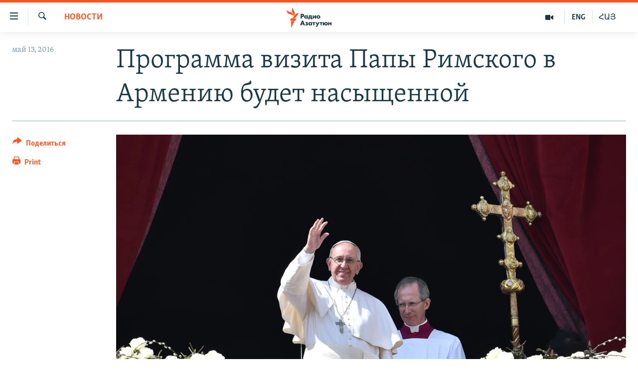

--- FILE ---
content_type: text/html; charset=utf-8
request_url: https://rus.azatutyun.am/a/27732849.html
body_size: 11849
content:

<!DOCTYPE html>
<html lang="ru" dir="ltr" class="no-js">
<head>
        <link rel="stylesheet" href="/Content/responsive/RFE/ru-AM/RFE-ru-AM.css?&amp;av=0.0.0.0&amp;cb=370">
<script src="//tags.azatutyun.am/rferl-pangea/prod/utag.sync.js"></script><script type='text/javascript' src='https://www.youtube.com/iframe_api' async></script>            <link rel="manifest" href="/manifest.json">
    <script type="text/javascript">
        //a general 'js' detection, must be on top level in <head>, due to CSS performance
        document.documentElement.className = "js";
        var cacheBuster = "370";
        var appBaseUrl = "/";
        var imgEnhancerBreakpoints = [0, 144, 256, 408, 650, 1023, 1597];
        var isLoggingEnabled = false;
        var isPreviewPage = false;
        var isLivePreviewPage = false;

        if (!isPreviewPage) {
            window.RFE = window.RFE || {};
            window.RFE.cacheEnabledByParam = window.location.href.indexOf('nocache=1') === -1;

            const url = new URL(window.location.href);
            const params = new URLSearchParams(url.search);

            // Remove the 'nocache' parameter
            params.delete('nocache');

            // Update the URL without the 'nocache' parameter
            url.search = params.toString();
            window.history.replaceState(null, '', url.toString());
        } else {
            window.addEventListener('load', function() {
                const links = window.document.links;
                for (let i = 0; i < links.length; i++) {
                    links[i].href = '#';
                    links[i].target = '_self';
                }
             })
        }

var pwaEnabled = true;        var swCacheDisabled;
    </script>
    <meta charset="utf-8" />

            <title>&#x41F;&#x440;&#x43E;&#x433;&#x440;&#x430;&#x43C;&#x43C;&#x430; &#x432;&#x438;&#x437;&#x438;&#x442;&#x430; &#x41F;&#x430;&#x43F;&#x44B; &#x420;&#x438;&#x43C;&#x441;&#x43A;&#x43E;&#x433;&#x43E; &#x432; &#x410;&#x440;&#x43C;&#x435;&#x43D;&#x438;&#x44E; &#x431;&#x443;&#x434;&#x435;&#x442; &#x43D;&#x430;&#x441;&#x44B;&#x449;&#x435;&#x43D;&#x43D;&#x43E;&#x439;</title>
            <meta name="description" content="&#x412;&#x438;&#x437;&#x438;&#x442; &#x41F;&#x430;&#x43F;&#x44B; &#x420;&#x438;&#x43C;&#x441;&#x43A;&#x43E;&#x433;&#x43E; &#x424;&#x440;&#x430;&#x43D;&#x446;&#x438;&#x441;&#x43A;&#x430; &#x432; &#x410;&#x440;&#x43C;&#x435;&#x43D;&#x438;&#x44E; &#x43D;&#x430;&#x447;&#x43D;&#x435;&#x442;&#x441;&#x44F; 24 &#x438;&#x44E;&#x43D;&#x44F;. &#x412; &#x440;&#x430;&#x43C;&#x43A;&#x430;&#x445; &#x432;&#x438;&#x437;&#x438;&#x442;&#x430; &#x432; &#x430;&#x44D;&#x440;&#x43E;&#x43F;&#x43E;&#x440;&#x442;&#x443; &#xAB;&#x417;&#x432;&#x430;&#x440;&#x442;&#x43D;&#x43E;&#x446;&#xBB; &#x441;&#x43E;&#x441;&#x442;&#x43E;&#x438;&#x442;&#x441;&#x44F; &#x442;&#x43E;&#x440;&#x436;&#x435;&#x441;&#x442;&#x432;&#x435;&#x43D;&#x43D;&#x430;&#x44F; &#x432;&#x441;&#x442;&#x440;&#x435;&#x447;&#x430;, &#x43F;&#x43E;&#x441;&#x43B;&#x435; &#x447;&#x435;&#x433;&#x43E; &#x41F;&#x430;&#x43F;&#x430; &#x420;&#x438;&#x43C;&#x441;&#x43A;&#x438;&#x439; &#x43F;&#x43E;&#x435;&#x434;&#x435;&#x442; &#x432; &#x421;&#x432;. &#x42D;&#x447;&#x43C;&#x438;&#x430;&#x434;&#x437;&#x438;&#x43D;, &#x433;&#x434;&#x435; &#x432; &#x41A;&#x430;&#x444;&#x435;&#x434;&#x440;&#x430;&#x43B;&#x44C;&#x43D;&#x43E;&#x43C; &#x441;&#x43E;&#x431;&#x43E;&#x440;&#x435; &#x441;&#x43E;&#x441;&#x442;&#x43E;&#x438;&#x442;&#x441;&#x44F; &#x446;&#x435;&#x440;&#x435;&#x43C;&#x43E;&#x43D;&#x438;&#x44F; &#x435;&#x433;&#x43E; &#x43F;&#x440;&#x438;&#x432;&#x435;&#x442;&#x441;&#x442;&#x432;&#x438;&#x44F;.&#xD;&#xA; &#x41A;&#x430;&#x43A; &#x441;&#x43E;&#x43E;&#x431;&#x449;&#x430;&#x435;&#x442; &#x43F;&#x440;&#x435;&#x441;&#x441;-&#x441;&#x43B;&#x443;&#x436;&#x431;&#x430; &#x43F;&#x440;&#x435;&#x437;&#x438;&#x434;&#x435;&#x43D;&#x442;&#x430; &#x410;&#x440;&#x43C;&#x435;&#x43D;&#x438;&#x438;, &#x432; &#x442;&#x43E;&#x442;..." />
                <meta name="keywords" content="Новости" />
    <meta name="viewport" content="width=device-width, initial-scale=1.0" />


    <meta http-equiv="X-UA-Compatible" content="IE=edge" />

<meta name="robots" content="max-image-preview:large"><meta property="fb:pages" content="1731694953739871" />

        <link href="http://www.azatutyun.am/archive/news/20160513/2031/2031.html?id=27732586" rel="canonical" />

        <meta name="apple-mobile-web-app-title" content="RFE/RL" />
        <meta name="apple-mobile-web-app-status-bar-style" content="black" />
            <meta name="apple-itunes-app" content="app-id=475986784, app-argument=//27732849.ltr" />
<meta content="&#x41F;&#x440;&#x43E;&#x433;&#x440;&#x430;&#x43C;&#x43C;&#x430; &#x432;&#x438;&#x437;&#x438;&#x442;&#x430; &#x41F;&#x430;&#x43F;&#x44B; &#x420;&#x438;&#x43C;&#x441;&#x43A;&#x43E;&#x433;&#x43E; &#x432; &#x410;&#x440;&#x43C;&#x435;&#x43D;&#x438;&#x44E; &#x431;&#x443;&#x434;&#x435;&#x442; &#x43D;&#x430;&#x441;&#x44B;&#x449;&#x435;&#x43D;&#x43D;&#x43E;&#x439;" property="og:title"></meta>
<meta content="&#x412;&#x438;&#x437;&#x438;&#x442; &#x41F;&#x430;&#x43F;&#x44B; &#x420;&#x438;&#x43C;&#x441;&#x43A;&#x43E;&#x433;&#x43E; &#x424;&#x440;&#x430;&#x43D;&#x446;&#x438;&#x441;&#x43A;&#x430; &#x432; &#x410;&#x440;&#x43C;&#x435;&#x43D;&#x438;&#x44E; &#x43D;&#x430;&#x447;&#x43D;&#x435;&#x442;&#x441;&#x44F; 24 &#x438;&#x44E;&#x43D;&#x44F;. &#x412; &#x440;&#x430;&#x43C;&#x43A;&#x430;&#x445; &#x432;&#x438;&#x437;&#x438;&#x442;&#x430; &#x432; &#x430;&#x44D;&#x440;&#x43E;&#x43F;&#x43E;&#x440;&#x442;&#x443; &#xAB;&#x417;&#x432;&#x430;&#x440;&#x442;&#x43D;&#x43E;&#x446;&#xBB; &#x441;&#x43E;&#x441;&#x442;&#x43E;&#x438;&#x442;&#x441;&#x44F; &#x442;&#x43E;&#x440;&#x436;&#x435;&#x441;&#x442;&#x432;&#x435;&#x43D;&#x43D;&#x430;&#x44F; &#x432;&#x441;&#x442;&#x440;&#x435;&#x447;&#x430;, &#x43F;&#x43E;&#x441;&#x43B;&#x435; &#x447;&#x435;&#x433;&#x43E; &#x41F;&#x430;&#x43F;&#x430; &#x420;&#x438;&#x43C;&#x441;&#x43A;&#x438;&#x439; &#x43F;&#x43E;&#x435;&#x434;&#x435;&#x442; &#x432; &#x421;&#x432;. &#x42D;&#x447;&#x43C;&#x438;&#x430;&#x434;&#x437;&#x438;&#x43D;, &#x433;&#x434;&#x435; &#x432; &#x41A;&#x430;&#x444;&#x435;&#x434;&#x440;&#x430;&#x43B;&#x44C;&#x43D;&#x43E;&#x43C; &#x441;&#x43E;&#x431;&#x43E;&#x440;&#x435; &#x441;&#x43E;&#x441;&#x442;&#x43E;&#x438;&#x442;&#x441;&#x44F; &#x446;&#x435;&#x440;&#x435;&#x43C;&#x43E;&#x43D;&#x438;&#x44F; &#x435;&#x433;&#x43E; &#x43F;&#x440;&#x438;&#x432;&#x435;&#x442;&#x441;&#x442;&#x432;&#x438;&#x44F;.&#xD;&#xA; &#x41A;&#x430;&#x43A; &#x441;&#x43E;&#x43E;&#x431;&#x449;&#x430;&#x435;&#x442; &#x43F;&#x440;&#x435;&#x441;&#x441;-&#x441;&#x43B;&#x443;&#x436;&#x431;&#x430; &#x43F;&#x440;&#x435;&#x437;&#x438;&#x434;&#x435;&#x43D;&#x442;&#x430; &#x410;&#x440;&#x43C;&#x435;&#x43D;&#x438;&#x438;, &#x432; &#x442;&#x43E;&#x442;..." property="og:description"></meta>
<meta content="article" property="og:type"></meta>
<meta content="https://rus.azatutyun.am/a/27732849.html" property="og:url"></meta>
<meta content="&#x420;&#x430;&#x434;&#x438;&#x43E; &#x421;&#x432;&#x43E;&#x431;&#x43E;&#x434;&#x430;" property="og:site_name"></meta>
<meta content="https://www.facebook.com/azatutyunru/" property="article:publisher"></meta>
<meta content="https://gdb.rferl.org/d6eb5c9f-9f9f-467e-87cd-b14ccb76ecbf_cx0_cy10_cw0_w1200_h630.jpg" property="og:image"></meta>
<meta content="1200" property="og:image:width"></meta>
<meta content="630" property="og:image:height"></meta>
<meta content="568280086670706" property="fb:app_id"></meta>
<meta content="summary_large_image" name="twitter:card"></meta>
<meta content="@armenialiberty" name="twitter:site"></meta>
<meta content="https://gdb.rferl.org/d6eb5c9f-9f9f-467e-87cd-b14ccb76ecbf_cx0_cy10_cw0_w1200_h630.jpg" name="twitter:image"></meta>
<meta content="&#x41F;&#x440;&#x43E;&#x433;&#x440;&#x430;&#x43C;&#x43C;&#x430; &#x432;&#x438;&#x437;&#x438;&#x442;&#x430; &#x41F;&#x430;&#x43F;&#x44B; &#x420;&#x438;&#x43C;&#x441;&#x43A;&#x43E;&#x433;&#x43E; &#x432; &#x410;&#x440;&#x43C;&#x435;&#x43D;&#x438;&#x44E; &#x431;&#x443;&#x434;&#x435;&#x442; &#x43D;&#x430;&#x441;&#x44B;&#x449;&#x435;&#x43D;&#x43D;&#x43E;&#x439;" name="twitter:title"></meta>
<meta content="&#x412;&#x438;&#x437;&#x438;&#x442; &#x41F;&#x430;&#x43F;&#x44B; &#x420;&#x438;&#x43C;&#x441;&#x43A;&#x43E;&#x433;&#x43E; &#x424;&#x440;&#x430;&#x43D;&#x446;&#x438;&#x441;&#x43A;&#x430; &#x432; &#x410;&#x440;&#x43C;&#x435;&#x43D;&#x438;&#x44E; &#x43D;&#x430;&#x447;&#x43D;&#x435;&#x442;&#x441;&#x44F; 24 &#x438;&#x44E;&#x43D;&#x44F;. &#x412; &#x440;&#x430;&#x43C;&#x43A;&#x430;&#x445; &#x432;&#x438;&#x437;&#x438;&#x442;&#x430; &#x432; &#x430;&#x44D;&#x440;&#x43E;&#x43F;&#x43E;&#x440;&#x442;&#x443; &#xAB;&#x417;&#x432;&#x430;&#x440;&#x442;&#x43D;&#x43E;&#x446;&#xBB; &#x441;&#x43E;&#x441;&#x442;&#x43E;&#x438;&#x442;&#x441;&#x44F; &#x442;&#x43E;&#x440;&#x436;&#x435;&#x441;&#x442;&#x432;&#x435;&#x43D;&#x43D;&#x430;&#x44F; &#x432;&#x441;&#x442;&#x440;&#x435;&#x447;&#x430;, &#x43F;&#x43E;&#x441;&#x43B;&#x435; &#x447;&#x435;&#x433;&#x43E; &#x41F;&#x430;&#x43F;&#x430; &#x420;&#x438;&#x43C;&#x441;&#x43A;&#x438;&#x439; &#x43F;&#x43E;&#x435;&#x434;&#x435;&#x442; &#x432; &#x421;&#x432;. &#x42D;&#x447;&#x43C;&#x438;&#x430;&#x434;&#x437;&#x438;&#x43D;, &#x433;&#x434;&#x435; &#x432; &#x41A;&#x430;&#x444;&#x435;&#x434;&#x440;&#x430;&#x43B;&#x44C;&#x43D;&#x43E;&#x43C; &#x441;&#x43E;&#x431;&#x43E;&#x440;&#x435; &#x441;&#x43E;&#x441;&#x442;&#x43E;&#x438;&#x442;&#x441;&#x44F; &#x446;&#x435;&#x440;&#x435;&#x43C;&#x43E;&#x43D;&#x438;&#x44F; &#x435;&#x433;&#x43E; &#x43F;&#x440;&#x438;&#x432;&#x435;&#x442;&#x441;&#x442;&#x432;&#x438;&#x44F;.&#xD;&#xA; &#x41A;&#x430;&#x43A; &#x441;&#x43E;&#x43E;&#x431;&#x449;&#x430;&#x435;&#x442; &#x43F;&#x440;&#x435;&#x441;&#x441;-&#x441;&#x43B;&#x443;&#x436;&#x431;&#x430; &#x43F;&#x440;&#x435;&#x437;&#x438;&#x434;&#x435;&#x43D;&#x442;&#x430; &#x410;&#x440;&#x43C;&#x435;&#x43D;&#x438;&#x438;, &#x432; &#x442;&#x43E;&#x442;..." name="twitter:description"></meta>
                    <link rel="amphtml" href="https://rus.azatutyun.am/amp/27732849.html" />
<script type="application/ld+json">{"articleSection":"Новости","isAccessibleForFree":true,"headline":"Программа визита Папы Римского в Армению будет насыщенной","inLanguage":"ru-AM","keywords":"Новости","author":{"@type":"Person","name":"RFE/RL"},"datePublished":"2016-05-13 12:33:03Z","dateModified":"2016-05-13 12:34:03Z","publisher":{"logo":{"width":512,"height":220,"@type":"ImageObject","url":"https://rus.azatutyun.am/Content/responsive/RFE/ru-AM/img/logo.png"},"@type":"NewsMediaOrganization","url":"https://rus.azatutyun.am","sameAs":["https://www.facebook.com/azatutyunru/","https://twitter.com/azatutyunradio","https://www.youtube.com/azatutyunradio","https://www.instagram.com/azatutyuntv/"],"name":"Радио Азатутюн","alternateName":""},"@context":"https://schema.org","@type":"NewsArticle","mainEntityOfPage":"https://rus.azatutyun.am/a/27732849.html","url":"https://rus.azatutyun.am/a/27732849.html","description":"Визит Папы Римского Франциска в Армению начнется 24 июня. В рамках визита в аэропорту «Звартноц» состоится торжественная встреча, после чего Папа Римский поедет в Св. Эчмиадзин, где в Кафедральном соборе состоится церемония его приветствия.\r\n Как сообщает пресс-служба президента Армении, в тот...","image":{"width":1080,"height":608,"@type":"ImageObject","url":"https://gdb.rferl.org/d6eb5c9f-9f9f-467e-87cd-b14ccb76ecbf_cx0_cy10_cw0_w1080_h608.jpg"},"name":"Программа визита Папы Римского в Армению будет насыщенной"}</script>
    <script src="/Scripts/responsive/infographics.bundle.min.js?&amp;av=0.0.0.0&amp;cb=370"></script>
        <script src="/Scripts/responsive/dollardom.min.js?&amp;av=0.0.0.0&amp;cb=370"></script>
        <script src="/Scripts/responsive/modules/commons.js?&amp;av=0.0.0.0&amp;cb=370"></script>
        <script src="/Scripts/responsive/modules/app_code.js?&amp;av=0.0.0.0&amp;cb=370"></script>

        <link rel="icon" type="image/svg+xml" href="/Content/responsive/RFE/img/webApp/favicon.svg" />
        <link rel="alternate icon" href="/Content/responsive/RFE/img/webApp/favicon.ico" />
            <link rel="mask-icon" color="#ea6903" href="/Content/responsive/RFE/img/webApp/favicon_safari.svg" />
        <link rel="apple-touch-icon" sizes="152x152" href="/Content/responsive/RFE/img/webApp/ico-152x152.png" />
        <link rel="apple-touch-icon" sizes="144x144" href="/Content/responsive/RFE/img/webApp/ico-144x144.png" />
        <link rel="apple-touch-icon" sizes="114x114" href="/Content/responsive/RFE/img/webApp/ico-114x114.png" />
        <link rel="apple-touch-icon" sizes="72x72" href="/Content/responsive/RFE/img/webApp/ico-72x72.png" />
        <link rel="apple-touch-icon-precomposed" href="/Content/responsive/RFE/img/webApp/ico-57x57.png" />
        <link rel="icon" sizes="192x192" href="/Content/responsive/RFE/img/webApp/ico-192x192.png" />
        <link rel="icon" sizes="128x128" href="/Content/responsive/RFE/img/webApp/ico-128x128.png" />
        <meta name="msapplication-TileColor" content="#ffffff" />
        <meta name="msapplication-TileImage" content="/Content/responsive/RFE/img/webApp/ico-144x144.png" />
                <link rel="preload" href="/Content/responsive/fonts/Skolar-Lt_Cyrl_v2.4.woff" type="font/woff" as="font" crossorigin="anonymous" />
    <link rel="alternate" type="application/rss+xml" title="RFE/RL - Top Stories [RSS]" href="/api/" />
    <link rel="sitemap" type="application/rss+xml" href="/sitemap.xml" />
    
    



</head>
<body class=" nav-no-loaded cc_theme pg-article print-lay-article js-category-to-nav nojs-images ">
        <script type="text/javascript" >
            var analyticsData = {url:"https://rus.azatutyun.am/a/27732849.html",property_id:"429",article_uid:"27732849",page_title:"Программа визита Папы Римского в Армению будет насыщенной",page_type:"article",content_type:"article",subcontent_type:"article",last_modified:"2016-05-13 12:34:03Z",pub_datetime:"2016-05-13 12:33:03Z",pub_year:"2016",pub_month:"05",pub_day:"13",pub_hour:"12",pub_weekday:"Friday",section:"новости",english_section:"new",byline:"",categories:"new",domain:"rus.azatutyun.am",language:"Russian",language_service:"RFERL Armenian",platform:"web",copied:"yes",copied_article:"27732586|16|Armenian|2016-05-13",copied_title:"Պապի Հայաստան այցի ծրագիրը հագեցած կլինի",runs_js:"Yes",cms_release:"8.44.0.0.370",enviro_type:"prod",slug:"",entity:"RFE",short_language_service:"ARM",platform_short:"W",page_name:"Программа визита Папы Римского в Армению будет насыщенной"};
        </script>
<noscript><iframe src="https://www.googletagmanager.com/ns.html?id=GTM-WXZBPZ" height="0" width="0" style="display:none;visibility:hidden"></iframe></noscript>        <script type="text/javascript" data-cookiecategory="analytics">
            var gtmEventObject = Object.assign({}, analyticsData, {event: 'page_meta_ready'});window.dataLayer = window.dataLayer || [];window.dataLayer.push(gtmEventObject);
            if (top.location === self.location) { //if not inside of an IFrame
                 var renderGtm = "true";
                 if (renderGtm === "true") {
            (function(w,d,s,l,i){w[l]=w[l]||[];w[l].push({'gtm.start':new Date().getTime(),event:'gtm.js'});var f=d.getElementsByTagName(s)[0],j=d.createElement(s),dl=l!='dataLayer'?'&l='+l:'';j.async=true;j.src='//www.googletagmanager.com/gtm.js?id='+i+dl;f.parentNode.insertBefore(j,f);})(window,document,'script','dataLayer','GTM-WXZBPZ');
                 }
            }
        </script>
        <!--Analytics tag js version start-->
            <script type="text/javascript" data-cookiecategory="analytics">
                var utag_data = Object.assign({}, analyticsData, {});
if(typeof(TealiumTagFrom)==='function' && typeof(TealiumTagSearchKeyword)==='function') {
var utag_from=TealiumTagFrom();var utag_searchKeyword=TealiumTagSearchKeyword();
if(utag_searchKeyword!=null && utag_searchKeyword!=='' && utag_data["search_keyword"]==null) utag_data["search_keyword"]=utag_searchKeyword;if(utag_from!=null && utag_from!=='') utag_data["from"]=TealiumTagFrom();}
                if(window.top!== window.self&&utag_data.page_type==="snippet"){utag_data.page_type = 'iframe';}
                try{if(window.top!==window.self&&window.self.location.hostname===window.top.location.hostname){utag_data.platform = 'self-embed';utag_data.platform_short = 'se';}}catch(e){if(window.top!==window.self&&window.self.location.search.includes("platformType=self-embed")){utag_data.platform = 'cross-promo';utag_data.platform_short = 'cp';}}
                (function(a,b,c,d){    a="https://tags.azatutyun.am/rferl-pangea/prod/utag.js";    b=document;c="script";d=b.createElement(c);d.src=a;d.type="text/java"+c;d.async=true;    a=b.getElementsByTagName(c)[0];a.parentNode.insertBefore(d,a);    })();
            </script>
        <!--Analytics tag js version end-->
<!-- Analytics tag management NoScript -->
<noscript>
<img style="position: absolute; border: none;" src="https://ssc.azatutyun.am/b/ss/bbgprod,bbgentityrferl/1/G.4--NS/1373161365?pageName=rfe%3aarm%3aw%3aarticle%3a%d0%9f%d1%80%d0%be%d0%b3%d1%80%d0%b0%d0%bc%d0%bc%d0%b0%20%d0%b2%d0%b8%d0%b7%d0%b8%d1%82%d0%b0%20%d0%9f%d0%b0%d0%bf%d1%8b%20%d0%a0%d0%b8%d0%bc%d1%81%d0%ba%d0%be%d0%b3%d0%be%20%d0%b2%20%d0%90%d1%80%d0%bc%d0%b5%d0%bd%d0%b8%d1%8e%20%d0%b1%d1%83%d0%b4%d0%b5%d1%82%20%d0%bd%d0%b0%d1%81%d1%8b%d1%89%d0%b5%d0%bd%d0%bd%d0%be%d0%b9&amp;c6=%d0%9f%d1%80%d0%be%d0%b3%d1%80%d0%b0%d0%bc%d0%bc%d0%b0%20%d0%b2%d0%b8%d0%b7%d0%b8%d1%82%d0%b0%20%d0%9f%d0%b0%d0%bf%d1%8b%20%d0%a0%d0%b8%d0%bc%d1%81%d0%ba%d0%be%d0%b3%d0%be%20%d0%b2%20%d0%90%d1%80%d0%bc%d0%b5%d0%bd%d0%b8%d1%8e%20%d0%b1%d1%83%d0%b4%d0%b5%d1%82%20%d0%bd%d0%b0%d1%81%d1%8b%d1%89%d0%b5%d0%bd%d0%bd%d0%be%d0%b9&amp;v36=8.44.0.0.370&amp;v6=D=c6&amp;g=https%3a%2f%2frus.azatutyun.am%2fa%2f27732849.html&amp;c1=D=g&amp;v1=D=g&amp;events=event1,event52&amp;c16=rferl%20armenian&amp;v16=D=c16&amp;c5=new&amp;v5=D=c5&amp;ch=%d0%9d%d0%be%d0%b2%d0%be%d1%81%d1%82%d0%b8&amp;c15=russian&amp;v15=D=c15&amp;c4=article&amp;v4=D=c4&amp;c14=27732849&amp;v14=D=c14&amp;v20=no&amp;c17=web&amp;v17=D=c17&amp;mcorgid=518abc7455e462b97f000101%40adobeorg&amp;server=rus.azatutyun.am&amp;pageType=D=c4&amp;ns=bbg&amp;v29=D=server&amp;v25=rfe&amp;v30=429&amp;v105=D=User-Agent " alt="analytics" width="1" height="1" /></noscript>
<!-- End of Analytics tag management NoScript -->


        <!--*** Accessibility links - For ScreenReaders only ***-->
        <section>
            <div class="sr-only">
                <h2>&#x421;&#x441;&#x44B;&#x43B;&#x43A;&#x438; &#x434;&#x43E;&#x441;&#x442;&#x443;&#x43F;&#x430;</h2>
                <ul>
                    <li><a href="#content" data-disable-smooth-scroll="1">&#x41F;&#x435;&#x440;&#x435;&#x439;&#x442;&#x438; &#x43A; &#x43E;&#x441;&#x43D;&#x43E;&#x432;&#x43D;&#x43E;&#x43C;&#x443; &#x441;&#x43E;&#x434;&#x435;&#x440;&#x436;&#x430;&#x43D;&#x438;&#x44E;</a></li>
                    <li><a href="#navigation" data-disable-smooth-scroll="1">&#x41F;&#x435;&#x440;&#x435;&#x439;&#x442;&#x438; &#x43A; &#x43E;&#x441;&#x43D;&#x43E;&#x432;&#x43D;&#x43E;&#x439; &#x43D;&#x430;&#x432;&#x438;&#x433;&#x430;&#x446;&#x438;&#x438;</a></li>
                    <li><a href="#txtHeaderSearch" data-disable-smooth-scroll="1">&#x41F;&#x435;&#x440;&#x435;&#x439;&#x442;&#x438; &#x43A; &#x43F;&#x43E;&#x438;&#x441;&#x43A;&#x443;</a></li>
                </ul>
            </div>
        </section>
    




<div dir="ltr">
    <div id="page">
            <aside>

<div class="c-lightbox overlay-modal">
    <div class="c-lightbox__intro">
        <h2 class="c-lightbox__intro-title"></h2>
        <button class="btn btn--rounded c-lightbox__btn c-lightbox__intro-next" title="&#x421;&#x43B;&#x435;&#x434;&#x443;&#x44E;&#x449;&#x438;&#x439;">
            <span class="ico ico--rounded ico-chevron-forward"></span>
            <span class="sr-only">&#x421;&#x43B;&#x435;&#x434;&#x443;&#x44E;&#x449;&#x438;&#x439;</span>
        </button>
    </div>
    <div class="c-lightbox__nav">
        <button class="btn btn--rounded c-lightbox__btn c-lightbox__btn--close" title="&#x417;&#x430;&#x43A;&#x440;&#x44B;&#x442;&#x44C;">
            <span class="ico ico--rounded ico-close"></span>
            <span class="sr-only">&#x417;&#x430;&#x43A;&#x440;&#x44B;&#x442;&#x44C;</span>
        </button>
        <button class="btn btn--rounded c-lightbox__btn c-lightbox__btn--prev" title="&#x41F;&#x440;&#x435;&#x434;&#x44B;&#x434;&#x443;&#x449;&#x438;&#x439;">
            <span class="ico ico--rounded ico-chevron-backward"></span>
            <span class="sr-only">&#x41F;&#x440;&#x435;&#x434;&#x44B;&#x434;&#x443;&#x449;&#x438;&#x439;</span>
        </button>
        <button class="btn btn--rounded c-lightbox__btn c-lightbox__btn--next" title="&#x421;&#x43B;&#x435;&#x434;&#x443;&#x44E;&#x449;&#x438;&#x439;">
            <span class="ico ico--rounded ico-chevron-forward"></span>
            <span class="sr-only">&#x421;&#x43B;&#x435;&#x434;&#x443;&#x44E;&#x449;&#x438;&#x439;</span>
        </button>
    </div>
    <div class="c-lightbox__content-wrap">
        <figure class="c-lightbox__content">
            <span class="c-spinner c-spinner--lightbox">
                <img src="/Content/responsive/img/player-spinner.png"
                     alt="please wait"
                     title="please wait" />
            </span>
            <div class="c-lightbox__img">
                <div class="thumb">
                    <img src="" alt="" />
                </div>
            </div>
            <figcaption>
                <div class="c-lightbox__info c-lightbox__info--foot">
                    <span class="c-lightbox__counter"></span>
                    <span class="caption c-lightbox__caption"></span>
                </div>
            </figcaption>
        </figure>
    </div>
    <div class="hidden">
        <div class="content-advisory__box content-advisory__box--lightbox">
            <span class="content-advisory__box-text">This image contains sensitive content which some people may find offensive or disturbing.</span>
            <button class="btn btn--transparent content-advisory__box-btn m-t-md" value="text" type="button">
                <span class="btn__text">
                    Click to reveal
                </span>
            </button>
        </div>
    </div>
</div>

<div class="print-dialogue">
    <div class="container">
        <h3 class="print-dialogue__title section-head">Print Options:</h3>
        <div class="print-dialogue__opts">
            <ul class="print-dialogue__opt-group">
                <li class="form__group form__group--checkbox">
                    <input class="form__check " id="checkboxImages" name="checkboxImages" type="checkbox" checked="checked" />
                    <label for="checkboxImages" class="form__label m-t-md">Images</label>
                </li>
                <li class="form__group form__group--checkbox">
                    <input class="form__check " id="checkboxMultimedia" name="checkboxMultimedia" type="checkbox" checked="checked" />
                    <label for="checkboxMultimedia" class="form__label m-t-md">Multimedia</label>
                </li>
            </ul>
            <ul class="print-dialogue__opt-group">
                <li class="form__group form__group--checkbox">
                    <input class="form__check " id="checkboxEmbedded" name="checkboxEmbedded" type="checkbox" checked="checked" />
                    <label for="checkboxEmbedded" class="form__label m-t-md">Embedded Content</label>
                </li>
                <li class="hidden">
                    <input class="form__check " id="checkboxComments" name="checkboxComments" type="checkbox" />
                    <label for="checkboxComments" class="form__label m-t-md"> Comments</label>
                </li>
            </ul>
        </div>
        <div class="print-dialogue__buttons">
            <button class="btn  btn--secondary close-button" type="button" title="&#x41E;&#x442;&#x43C;&#x435;&#x43D;&#x438;&#x442;&#x44C;">
                <span class="btn__text ">&#x41E;&#x442;&#x43C;&#x435;&#x43D;&#x438;&#x442;&#x44C;</span>
            </button>
            <button class="btn  btn-cust-print m-l-sm" type="button" title="Print">
                <span class="btn__text ">Print</span>
            </button>
        </div>
    </div>
</div>                
<div class="ctc-message pos-fix">
    <div class="ctc-message__inner">Link has been copied to clipboard</div>
</div>
            </aside>

<div class="hdr-20 hdr-20--big">
    <div class="hdr-20__inner">
        <div class="hdr-20__max pos-rel">
            <div class="hdr-20__side hdr-20__side--primary d-flex">
                <label data-for="main-menu-ctrl" data-switcher-trigger="true" data-switch-target="main-menu-ctrl" class="burger hdr-trigger pos-rel trans-trigger" data-trans-evt="click" data-trans-id="menu">
                    <span class="ico ico-close hdr-trigger__ico hdr-trigger__ico--close burger__ico burger__ico--close"></span>
                    <span class="ico ico-menu hdr-trigger__ico hdr-trigger__ico--open burger__ico burger__ico--open"></span>
                </label>
                <div class="menu-pnl pos-fix trans-target" data-switch-target="main-menu-ctrl" data-trans-id="menu">
                    <div class="menu-pnl__inner">
                        <nav class="main-nav menu-pnl__item menu-pnl__item--first">
                            <ul class="main-nav__list accordeon" data-analytics-tales="false" data-promo-name="link" data-location-name="nav,secnav">
                                

        <li class="main-nav__item">
            <a class="main-nav__item-name main-nav__item-name--link" href="/p/2842.html" title="&#x413;&#x43B;&#x430;&#x432;&#x43D;&#x430;&#x44F;" data-item-name="mobilehomeru" >&#x413;&#x43B;&#x430;&#x432;&#x43D;&#x430;&#x44F;</a>
        </li>

        <li class="main-nav__item">
            <a class="main-nav__item-name main-nav__item-name--link" href="/z/3282" title="&#x41D;&#x43E;&#x432;&#x43E;&#x441;&#x442;&#x438;" data-item-name="New" >&#x41D;&#x43E;&#x432;&#x43E;&#x441;&#x442;&#x438;</a>
        </li>

        <li class="main-nav__item">
            <a class="main-nav__item-name main-nav__item-name--link" href="/z/3284" title="&#x41F;&#x43E;&#x43B;&#x438;&#x442;&#x438;&#x43A;&#x430;" data-item-name="Politics" >&#x41F;&#x43E;&#x43B;&#x438;&#x442;&#x438;&#x43A;&#x430;</a>
        </li>

        <li class="main-nav__item">
            <a class="main-nav__item-name main-nav__item-name--link" href="/z/3285" title="&#x41E;&#x431;&#x449;&#x435;&#x441;&#x442;&#x432;&#x43E;" data-item-name="Society" >&#x41E;&#x431;&#x449;&#x435;&#x441;&#x442;&#x432;&#x43E;</a>
        </li>

        <li class="main-nav__item">
            <a class="main-nav__item-name main-nav__item-name--link" href="/z/3286" title="&#x42D;&#x43A;&#x43E;&#x43D;&#x43E;&#x43C;&#x438;&#x43A;&#x430;" data-item-name="Economy" >&#x42D;&#x43A;&#x43E;&#x43D;&#x43E;&#x43C;&#x438;&#x43A;&#x430;</a>
        </li>

        <li class="main-nav__item">
            <a class="main-nav__item-name main-nav__item-name--link" href="/z/3288" title="&#x420;&#x435;&#x433;&#x438;&#x43E;&#x43D;" data-item-name="region" >&#x420;&#x435;&#x433;&#x438;&#x43E;&#x43D;</a>
        </li>

        <li class="main-nav__item">
            <a class="main-nav__item-name main-nav__item-name--link" href="/&#x43D;&#x430;&#x433;&#x43E;&#x440;&#x43D;&#x44B;&#x439;-&#x43A;&#x430;&#x440;&#x430;&#x431;&#x430;&#x445;" title="&#x41D;&#x430;&#x433;&#x43E;&#x440;&#x43D;&#x44B;&#x439; &#x41A;&#x430;&#x440;&#x430;&#x431;&#x430;&#x445;" data-item-name="karabakh" >&#x41D;&#x430;&#x433;&#x43E;&#x440;&#x43D;&#x44B;&#x439; &#x41A;&#x430;&#x440;&#x430;&#x431;&#x430;&#x445;</a>
        </li>

        <li class="main-nav__item">
            <a class="main-nav__item-name main-nav__item-name--link" href="/z/3287" title="&#x41A;&#x443;&#x43B;&#x44C;&#x442;&#x443;&#x440;&#x430;" data-item-name="culture" >&#x41A;&#x443;&#x43B;&#x44C;&#x442;&#x443;&#x440;&#x430;</a>
        </li>

        <li class="main-nav__item">
            <a class="main-nav__item-name main-nav__item-name--link" href="/z/15479" title="&#x421;&#x43F;&#x43E;&#x440;&#x442;" data-item-name="sports" >&#x421;&#x43F;&#x43E;&#x440;&#x442;</a>
        </li>

        <li class="main-nav__item">
            <a class="main-nav__item-name main-nav__item-name--link" href="/z/730" title="&#x410;&#x440;&#x445;&#x438;&#x432;" data-item-name="Armenian_Default_Zone" >&#x410;&#x440;&#x445;&#x438;&#x432;</a>
        </li>



                            </ul>
                        </nav>
                        

<div class="menu-pnl__item">
        <a href="https://www.azatutyun.am" class="menu-pnl__item-link" alt="&#x540;&#x561;&#x575;&#x565;&#x580;&#x565;&#x576;">&#x540;&#x561;&#x575;&#x565;&#x580;&#x565;&#x576;</a>
        <a href="https://www.azatutyun.am/p/3171.html" class="menu-pnl__item-link" alt="English">English</a>
        <a href="https://rus.azatutyun.am" class="menu-pnl__item-link" alt="&#x420;&#x443;&#x441;&#x441;&#x43A;&#x438;&#x439;">&#x420;&#x443;&#x441;&#x441;&#x43A;&#x438;&#x439;</a>
</div>


                        
                            <div class="menu-pnl__item">
                                <a href="/navigation/allsites" class="menu-pnl__item-link">
                                    <span class="ico ico-languages "></span>
                                    &#x412;&#x441;&#x435; &#x441;&#x430;&#x439;&#x442;&#x44B; &#x420;&#x430;&#x434;&#x438;&#x43E; &#x410;&#x437;&#x430;&#x442;&#x443;&#x442;&#x44E;&#x43D;
                                </a>
                            </div>
                    </div>
                </div>
                <label data-for="top-search-ctrl" data-switcher-trigger="true" data-switch-target="top-search-ctrl" class="top-srch-trigger hdr-trigger">
                    <span class="ico ico-close hdr-trigger__ico hdr-trigger__ico--close top-srch-trigger__ico top-srch-trigger__ico--close"></span>
                    <span class="ico ico-search hdr-trigger__ico hdr-trigger__ico--open top-srch-trigger__ico top-srch-trigger__ico--open"></span>
                </label>
                <div class="srch-top srch-top--in-header" data-switch-target="top-search-ctrl">
                    <div class="container">
                        
<form action="/s" class="srch-top__form srch-top__form--in-header" id="form-topSearchHeader" method="get" role="search">    <label for="txtHeaderSearch" class="sr-only">&#x41F;&#x43E;&#x438;&#x441;&#x43A;</label>
    <input type="text" id="txtHeaderSearch" name="k" placeholder="&#x41F;&#x43E;&#x438;&#x441;&#x43A;" accesskey="s" value="" class="srch-top__input analyticstag-event" onkeydown="if (event.keyCode === 13) { FireAnalyticsTagEventOnSearch('search', $dom.get('#txtHeaderSearch')[0].value) }" />
    <button title="&#x41F;&#x43E;&#x438;&#x441;&#x43A;" type="submit" class="btn btn--top-srch analyticstag-event" onclick="FireAnalyticsTagEventOnSearch('search', $dom.get('#txtHeaderSearch')[0].value) ">
        <span class="ico ico-search"></span>
    </button>
</form>
                    </div>
                </div>
                <a href="/" class="main-logo-link">
                    <img src="/Content/responsive/RFE/ru-AM/img/logo-compact.svg" class="main-logo main-logo--comp" alt="site logo">
                        <img src="/Content/responsive/RFE/ru-AM/img/logo.svg" class="main-logo main-logo--big" alt="site logo">
                </a>
            </div>
            <div class="hdr-20__side hdr-20__side--secondary d-flex">
                

    <a href="https://www.azatutyun.am" title="&#x540;&#x531;&#x545;" class="hdr-20__secondary-item hdr-20__secondary-item--lang" data-item-name="satellite">
        
&#x540;&#x531;&#x545;
    </a>

    <a href="https://www.azatutyun.am/en" title="ENG" class="hdr-20__secondary-item hdr-20__secondary-item--lang" data-item-name="satellite">
        
ENG
    </a>

    <a href="/z/3292" title="&#x412;&#x438;&#x434;&#x435;&#x43E;" class="hdr-20__secondary-item" data-item-name="video">
        
    <span class="ico ico-video hdr-20__secondary-icon"></span>

    </a>

    <a href="/s" title="&#x41F;&#x43E;&#x438;&#x441;&#x43A;" class="hdr-20__secondary-item hdr-20__secondary-item--search" data-item-name="search">
        
    <span class="ico ico-search hdr-20__secondary-icon hdr-20__secondary-icon--search"></span>

    </a>



                
                <div class="srch-bottom">
                    
<form action="/s" class="srch-bottom__form d-flex" id="form-bottomSearch" method="get" role="search">    <label for="txtSearch" class="sr-only">&#x41F;&#x43E;&#x438;&#x441;&#x43A;</label>
    <input type="search" id="txtSearch" name="k" placeholder="&#x41F;&#x43E;&#x438;&#x441;&#x43A;" accesskey="s" value="" class="srch-bottom__input analyticstag-event" onkeydown="if (event.keyCode === 13) { FireAnalyticsTagEventOnSearch('search', $dom.get('#txtSearch')[0].value) }" />
    <button title="&#x41F;&#x43E;&#x438;&#x441;&#x43A;" type="submit" class="btn btn--bottom-srch analyticstag-event" onclick="FireAnalyticsTagEventOnSearch('search', $dom.get('#txtSearch')[0].value) ">
        <span class="ico ico-search"></span>
    </button>
</form>
                </div>
            </div>
            <img src="/Content/responsive/RFE/ru-AM/img/logo-print.gif" class="logo-print" alt="site logo">
            <img src="/Content/responsive/RFE/ru-AM/img/logo-print_color.png" class="logo-print logo-print--color" alt="site logo">
        </div>
    </div>
</div>
    <script>
        if (document.body.className.indexOf('pg-home') > -1) {
            var nav2In = document.querySelector('.hdr-20__inner');
            var nav2Sec = document.querySelector('.hdr-20__side--secondary');
            var secStyle = window.getComputedStyle(nav2Sec);
            if (nav2In && window.pageYOffset < 150 && secStyle['position'] !== 'fixed') {
                nav2In.classList.add('hdr-20__inner--big')
            }
        }
    </script>



<div class="c-hlights c-hlights--breaking c-hlights--no-item" data-hlight-display="mobile,desktop">
    <div class="c-hlights__wrap container p-0">
        <div class="c-hlights__nav">
            <a role="button" href="#" title="&#x41F;&#x440;&#x435;&#x434;&#x44B;&#x434;&#x443;&#x449;&#x438;&#x439;">
                <span class="ico ico-chevron-backward m-0"></span>
                <span class="sr-only">&#x41F;&#x440;&#x435;&#x434;&#x44B;&#x434;&#x443;&#x449;&#x438;&#x439;</span>
            </a>
            <a role="button" href="#" title="&#x421;&#x43B;&#x435;&#x434;&#x443;&#x44E;&#x449;&#x438;&#x439;">
                <span class="ico ico-chevron-forward m-0"></span>
                <span class="sr-only">&#x421;&#x43B;&#x435;&#x434;&#x443;&#x44E;&#x449;&#x438;&#x439;</span>
            </a>
        </div>
        <span class="c-hlights__label">
            <span class="">Breaking News</span>
            <span class="switcher-trigger">
                <label data-for="more-less-1" data-switcher-trigger="true" class="switcher-trigger__label switcher-trigger__label--more p-b-0" title="&#x41F;&#x43E;&#x43A;&#x430;&#x437;&#x430;&#x442;&#x44C; &#x431;&#x43E;&#x43B;&#x44C;&#x448;&#x435;">
                    <span class="ico ico-chevron-down"></span>
                </label>
                <label data-for="more-less-1" data-switcher-trigger="true" class="switcher-trigger__label switcher-trigger__label--less p-b-0" title="Show less">
                    <span class="ico ico-chevron-up"></span>
                </label>
            </span>
        </span>
        <ul class="c-hlights__items switcher-target" data-switch-target="more-less-1">
            
        </ul>
    </div>
</div>


        <div id="content">
            

    <main class="container">

    <div class="hdr-container">
        <div class="row">
            <div class="col-category col-xs-12 col-md-2 pull-left">


<div class="category js-category">
<a class="" href="/z/3282">&#x41D;&#x43E;&#x432;&#x43E;&#x441;&#x442;&#x438;</a></div></div>
<div class="col-title col-xs-12 col-md-10 pull-right">

    <h1 class="title pg-title">
        &#x41F;&#x440;&#x43E;&#x433;&#x440;&#x430;&#x43C;&#x43C;&#x430; &#x432;&#x438;&#x437;&#x438;&#x442;&#x430; &#x41F;&#x430;&#x43F;&#x44B; &#x420;&#x438;&#x43C;&#x441;&#x43A;&#x43E;&#x433;&#x43E; &#x432; &#x410;&#x440;&#x43C;&#x435;&#x43D;&#x438;&#x44E; &#x431;&#x443;&#x434;&#x435;&#x442; &#x43D;&#x430;&#x441;&#x44B;&#x449;&#x435;&#x43D;&#x43D;&#x43E;&#x439;
    </h1>
</div>
<div class="col-publishing-details col-xs-12 col-sm-12 col-md-2 pull-left">

<div class="publishing-details ">
        <div class="published">
            <span class="date" >
                    <time pubdate="pubdate" datetime="2016-05-13T16:33:03&#x2B;04:00">
                        &#x43C;&#x430;&#x439; 13, 2016
                    </time>
            </span>
        </div>
</div>

</div>
<div class="col-lg-12 separator">

<div class="separator">
    <hr class="title-line" />
</div></div>
<div class="col-multimedia col-xs-12 col-md-10 pull-right">

<div class="cover-media">
    <figure class="media-image js-media-expand">
        <div class="img-wrap">
            <div class="thumb thumb16_9">

            <img src="https://gdb.rferl.org/d6eb5c9f-9f9f-467e-87cd-b14ccb76ecbf_cx0_cy10_cw0_w250_r1_s.jpg" alt="&#x41F;&#x430;&#x43F;&#x430; &#x420;&#x438;&#x43C;&#x441;&#x43A;&#x438;&#x439; &#x424;&#x440;&#x430;&#x43D;&#x446;&#x438;&#x441;&#x43A; (&#x430;&#x440;&#x445;&#x438;&#x432;)" />
                                </div>
        </div>
            <figcaption>
                <span class="caption">&#x41F;&#x430;&#x43F;&#x430; &#x420;&#x438;&#x43C;&#x441;&#x43A;&#x438;&#x439; &#x424;&#x440;&#x430;&#x43D;&#x446;&#x438;&#x441;&#x43A; (&#x430;&#x440;&#x445;&#x438;&#x432;)</span>
            </figcaption>
    </figure>
</div>

</div>
<div class="col-xs-12 col-md-2 pull-left article-share pos-rel">

    <div class="share--box">
                <div class="sticky-share-container" style="display:none">
                    <div class="container">
                        <a href="https://rus.azatutyun.am" id="logo-sticky-share">&nbsp;</a>
                        <div class="pg-title pg-title--sticky-share">
                            &#x41F;&#x440;&#x43E;&#x433;&#x440;&#x430;&#x43C;&#x43C;&#x430; &#x432;&#x438;&#x437;&#x438;&#x442;&#x430; &#x41F;&#x430;&#x43F;&#x44B; &#x420;&#x438;&#x43C;&#x441;&#x43A;&#x43E;&#x433;&#x43E; &#x432; &#x410;&#x440;&#x43C;&#x435;&#x43D;&#x438;&#x44E; &#x431;&#x443;&#x434;&#x435;&#x442; &#x43D;&#x430;&#x441;&#x44B;&#x449;&#x435;&#x43D;&#x43D;&#x43E;&#x439;
                        </div>
                        <div class="sticked-nav-actions">
                            <!--This part is for sticky navigation display-->
                            <p class="buttons link-content-sharing p-0 ">
                                <button class="btn btn--link btn-content-sharing p-t-0 " id="btnContentSharing" value="text" role="Button" type="" title="&#x43F;&#x435;&#x440;&#x435;&#x43A;&#x43B;&#x44E;&#x447;&#x438;&#x442;&#x44C;&#x441;&#x44F; &#x43D;&#x430; &#x431;&#x43E;&#x43B;&#x44C;&#x448;&#x438;&#x435; &#x432;&#x430;&#x440;&#x438;&#x430;&#x43D;&#x442;&#x44B; &#x43E;&#x431;&#x43C;&#x435;&#x43D;&#x430;">
                                    <span class="ico ico-share ico--l"></span>
                                    <span class="btn__text ">
                                        &#x41F;&#x43E;&#x434;&#x435;&#x43B;&#x438;&#x442;&#x44C;&#x441;&#x44F;
                                    </span>
                                </button>
                            </p>
                            <aside class="content-sharing js-content-sharing js-content-sharing--apply-sticky  content-sharing--sticky" role="complementary" 
                                   data-share-url="https://rus.azatutyun.am/a/27732849.html" data-share-title="&#x41F;&#x440;&#x43E;&#x433;&#x440;&#x430;&#x43C;&#x43C;&#x430; &#x432;&#x438;&#x437;&#x438;&#x442;&#x430; &#x41F;&#x430;&#x43F;&#x44B; &#x420;&#x438;&#x43C;&#x441;&#x43A;&#x43E;&#x433;&#x43E; &#x432; &#x410;&#x440;&#x43C;&#x435;&#x43D;&#x438;&#x44E; &#x431;&#x443;&#x434;&#x435;&#x442; &#x43D;&#x430;&#x441;&#x44B;&#x449;&#x435;&#x43D;&#x43D;&#x43E;&#x439;" data-share-text="">
                                <div class="content-sharing__popover">
                                    <h6 class="content-sharing__title">&#x41F;&#x43E;&#x434;&#x435;&#x43B;&#x438;&#x442;&#x44C;&#x441;&#x44F;</h6>
                                    <button href="#close" id="btnCloseSharing" class="btn btn--text-like content-sharing__close-btn">
                                        <span class="ico ico-close ico--l"></span>
                                    </button>
            <ul class="content-sharing__list">
                    <li class="content-sharing__item">
                            <div class="ctc ">
                                <input type="text" class="ctc__input" readonly="readonly">
                                <a href="" js-href="https://rus.azatutyun.am/a/27732849.html" class="content-sharing__link ctc__button">
                                    <span class="ico ico-copy-link ico--rounded ico--s"></span>
                                        <span class="content-sharing__link-text">Copy link</span>
                                </a>
                            </div>
                    </li>
                    <li class="content-sharing__item">
        <a href="https://facebook.com/sharer.php?u=https%3a%2f%2frus.azatutyun.am%2fa%2f27732849.html"
           data-analytics-text="share_on_facebook"
           title="Facebook" target="_blank"
           class="content-sharing__link  js-social-btn">
            <span class="ico ico-facebook ico--rounded ico--s"></span>
                <span class="content-sharing__link-text">Facebook</span>
        </a>
                    </li>
                    <li class="content-sharing__item">
        <a href="https://twitter.com/share?url=https%3a%2f%2frus.azatutyun.am%2fa%2f27732849.html&amp;text=%d0%9f%d1%80%d0%be%d0%b3%d1%80%d0%b0%d0%bc%d0%bc%d0%b0&#x2B;%d0%b2%d0%b8%d0%b7%d0%b8%d1%82%d0%b0&#x2B;%d0%9f%d0%b0%d0%bf%d1%8b&#x2B;%d0%a0%d0%b8%d0%bc%d1%81%d0%ba%d0%be%d0%b3%d0%be&#x2B;%d0%b2&#x2B;%d0%90%d1%80%d0%bc%d0%b5%d0%bd%d0%b8%d1%8e&#x2B;%d0%b1%d1%83%d0%b4%d0%b5%d1%82&#x2B;%d0%bd%d0%b0%d1%81%d1%8b%d1%89%d0%b5%d0%bd%d0%bd%d0%be%d0%b9"
           data-analytics-text="share_on_twitter"
           title="X (Twitter)" target="_blank"
           class="content-sharing__link  js-social-btn">
            <span class="ico ico-twitter ico--rounded ico--s"></span>
                <span class="content-sharing__link-text">X (Twitter)</span>
        </a>
                    </li>
                    <li class="content-sharing__item">
        <a href="mailto:?body=https%3a%2f%2frus.azatutyun.am%2fa%2f27732849.html&amp;subject=&#x41F;&#x440;&#x43E;&#x433;&#x440;&#x430;&#x43C;&#x43C;&#x430; &#x432;&#x438;&#x437;&#x438;&#x442;&#x430; &#x41F;&#x430;&#x43F;&#x44B; &#x420;&#x438;&#x43C;&#x441;&#x43A;&#x43E;&#x433;&#x43E; &#x432; &#x410;&#x440;&#x43C;&#x435;&#x43D;&#x438;&#x44E; &#x431;&#x443;&#x434;&#x435;&#x442; &#x43D;&#x430;&#x441;&#x44B;&#x449;&#x435;&#x43D;&#x43D;&#x43E;&#x439;"
           
           title="Email" 
           class="content-sharing__link ">
            <span class="ico ico-email ico--rounded ico--s"></span>
                <span class="content-sharing__link-text">Email</span>
        </a>
                    </li>

            </ul>
                                </div>
                            </aside>
                        </div>
                    </div>
                </div>
                <div class="links">
                        <p class="buttons link-content-sharing p-0 ">
                            <button class="btn btn--link btn-content-sharing p-t-0 " id="btnContentSharing" value="text" role="Button" type="" title="&#x43F;&#x435;&#x440;&#x435;&#x43A;&#x43B;&#x44E;&#x447;&#x438;&#x442;&#x44C;&#x441;&#x44F; &#x43D;&#x430; &#x431;&#x43E;&#x43B;&#x44C;&#x448;&#x438;&#x435; &#x432;&#x430;&#x440;&#x438;&#x430;&#x43D;&#x442;&#x44B; &#x43E;&#x431;&#x43C;&#x435;&#x43D;&#x430;">
                                <span class="ico ico-share ico--l"></span>
                                <span class="btn__text ">
                                    &#x41F;&#x43E;&#x434;&#x435;&#x43B;&#x438;&#x442;&#x44C;&#x441;&#x44F;
                                </span>
                            </button>
                        </p>
                        <aside class="content-sharing js-content-sharing " role="complementary" 
                               data-share-url="https://rus.azatutyun.am/a/27732849.html" data-share-title="&#x41F;&#x440;&#x43E;&#x433;&#x440;&#x430;&#x43C;&#x43C;&#x430; &#x432;&#x438;&#x437;&#x438;&#x442;&#x430; &#x41F;&#x430;&#x43F;&#x44B; &#x420;&#x438;&#x43C;&#x441;&#x43A;&#x43E;&#x433;&#x43E; &#x432; &#x410;&#x440;&#x43C;&#x435;&#x43D;&#x438;&#x44E; &#x431;&#x443;&#x434;&#x435;&#x442; &#x43D;&#x430;&#x441;&#x44B;&#x449;&#x435;&#x43D;&#x43D;&#x43E;&#x439;" data-share-text="">
                            <div class="content-sharing__popover">
                                <h6 class="content-sharing__title">&#x41F;&#x43E;&#x434;&#x435;&#x43B;&#x438;&#x442;&#x44C;&#x441;&#x44F;</h6>
                                <button href="#close" id="btnCloseSharing" class="btn btn--text-like content-sharing__close-btn">
                                    <span class="ico ico-close ico--l"></span>
                                </button>
            <ul class="content-sharing__list">
                    <li class="content-sharing__item">
                            <div class="ctc ">
                                <input type="text" class="ctc__input" readonly="readonly">
                                <a href="" js-href="https://rus.azatutyun.am/a/27732849.html" class="content-sharing__link ctc__button">
                                    <span class="ico ico-copy-link ico--rounded ico--l"></span>
                                        <span class="content-sharing__link-text">Copy link</span>
                                </a>
                            </div>
                    </li>
                    <li class="content-sharing__item">
        <a href="https://facebook.com/sharer.php?u=https%3a%2f%2frus.azatutyun.am%2fa%2f27732849.html"
           data-analytics-text="share_on_facebook"
           title="Facebook" target="_blank"
           class="content-sharing__link  js-social-btn">
            <span class="ico ico-facebook ico--rounded ico--l"></span>
                <span class="content-sharing__link-text">Facebook</span>
        </a>
                    </li>
                    <li class="content-sharing__item">
        <a href="https://twitter.com/share?url=https%3a%2f%2frus.azatutyun.am%2fa%2f27732849.html&amp;text=%d0%9f%d1%80%d0%be%d0%b3%d1%80%d0%b0%d0%bc%d0%bc%d0%b0&#x2B;%d0%b2%d0%b8%d0%b7%d0%b8%d1%82%d0%b0&#x2B;%d0%9f%d0%b0%d0%bf%d1%8b&#x2B;%d0%a0%d0%b8%d0%bc%d1%81%d0%ba%d0%be%d0%b3%d0%be&#x2B;%d0%b2&#x2B;%d0%90%d1%80%d0%bc%d0%b5%d0%bd%d0%b8%d1%8e&#x2B;%d0%b1%d1%83%d0%b4%d0%b5%d1%82&#x2B;%d0%bd%d0%b0%d1%81%d1%8b%d1%89%d0%b5%d0%bd%d0%bd%d0%be%d0%b9"
           data-analytics-text="share_on_twitter"
           title="X (Twitter)" target="_blank"
           class="content-sharing__link  js-social-btn">
            <span class="ico ico-twitter ico--rounded ico--l"></span>
                <span class="content-sharing__link-text">X (Twitter)</span>
        </a>
                    </li>
                    <li class="content-sharing__item">
        <a href="mailto:?body=https%3a%2f%2frus.azatutyun.am%2fa%2f27732849.html&amp;subject=&#x41F;&#x440;&#x43E;&#x433;&#x440;&#x430;&#x43C;&#x43C;&#x430; &#x432;&#x438;&#x437;&#x438;&#x442;&#x430; &#x41F;&#x430;&#x43F;&#x44B; &#x420;&#x438;&#x43C;&#x441;&#x43A;&#x43E;&#x433;&#x43E; &#x432; &#x410;&#x440;&#x43C;&#x435;&#x43D;&#x438;&#x44E; &#x431;&#x443;&#x434;&#x435;&#x442; &#x43D;&#x430;&#x441;&#x44B;&#x449;&#x435;&#x43D;&#x43D;&#x43E;&#x439;"
           
           title="Email" 
           class="content-sharing__link ">
            <span class="ico ico-email ico--rounded ico--l"></span>
                <span class="content-sharing__link-text">Email</span>
        </a>
                    </li>

            </ul>
                            </div>
                        </aside>
                    
<p class="link-print visible-md visible-lg buttons p-0">
    <button class="btn btn--link btn-print p-t-0" onclick="if (typeof FireAnalyticsTagEvent === 'function') {FireAnalyticsTagEvent({ on_page_event: 'print_story' });}return false" title="(CTRL&#x2B;P)">
        <span class="ico ico-print"></span>
        <span class="btn__text">Print</span>
    </button>
</p>
                </div>
    </div>

</div>

        </div>
    </div>

<div class="body-container">
    <div class="row">
        <div class="col-xs-12 col-sm-12 col-md-10 col-lg-10 pull-right">
            <div class="row">
                <div class="col-xs-12 col-sm-12 col-md-8 col-lg-8 pull-left bottom-offset content-offset">
                    <div id="article-content" class="content-floated-wrap fb-quotable">

    <div class="wsw">

<p>Визит Папы Римского Франциска в Армению начнется 24 июня. В рамках визита в аэропорту «Звартноц» состоится торжественная встреча, после чего Папа Римский поедет в Св. Эчмиадзин, где в Кафедральном соборе состоится церемония его приветствия.</p>

<p>Как сообщает пресс-служба президента Армении, в тот же вечер в резиденции президента Армении состоится его встреча с президентом Армении Сержем Саргсяном, затем с представителями власти, общества и дипкорпуса, аккредитованного в Армении. В конце первого дня состоится встреча Папы Римского Франциска и Католикоса Гарегина Второго в Эчмиадзине.</p>

<p>25 июня Папа Римский посетит Мемориал жертвам Геноцида армян в Цицернакаберде и Музей Геноцида армян, после чего он вместе с Католикосом Гарегином Вторым поедет в Гюмри, где будет отслужена месса на площади Вардананц, затем Папа Римский посетит Обитель ордена Непорочного зачатия армянских сестер, церковь Св. Богоматери и кафедральный католический собор Святых мучеников в Гюмри. Вечером того же дня на площади Республики в Ереване состоится Экуменическое богослужение и Молитва о мире.</p>

<p>26 июня в Св. Эчмиадзине состоится встреча Папы Римского Франциска с епископами Армянской католической церкви, с участием членов папской делегации. Затем состоится встреча Папы Римского Франциска с делегацией Армянской апостольской церкви и с филантропами.</p>

<p>Папа Римский Франциск и Католикос Гарегин Второй подпишут совместное заявление, а также вместе помолятся в Хор-Вирапе.</p>

<p>В тот же день Папа Римский Франциск вылетит в Рим.</p>
    </div>



                    </div>
                </div>
                

            </div>
        </div>
    </div>
</div>    </main>



        </div>


<footer role="contentinfo">
    <div id="foot" class="foot">
        <div class="container">
                <div class="foot-nav collapsed" id="foot-nav">
                    <div class="menu">
                        <ul class="items">
                                <li class="socials block-socials">
                                        <span class="handler" id="socials-handler">
                                            &#x421;&#x43E;&#x446;&#x438;&#x430;&#x43B;&#x44C;&#x43D;&#x44B;&#x435; &#x441;&#x435;&#x442;&#x438;
                                        </span>
                                    <div class="inner">
                                        <ul class="subitems follow">
                                            
    <li>
        <a href="https://www.facebook.com/azatutyunru/" title="&#x41C;&#x44B; &#x432;  Facebook" data-analytics-text="follow_on_facebook" class="btn btn--rounded js-social-btn btn-facebook"  target="_blank" rel="noopener">
            <span class="ico ico-facebook-alt ico--rounded"></span>
        </a>
    </li>


    <li>
        <a href="https://twitter.com/azatutyunradio" title="&#x41C;&#x44B; &#x432; Twitter" data-analytics-text="follow_on_twitter" class="btn btn--rounded js-social-btn btn-twitter"  target="_blank" rel="noopener">
            <span class="ico ico-twitter ico--rounded"></span>
        </a>
    </li>


    <li>
        <a href="https://www.youtube.com/azatutyunradio" title="&#x41F;&#x440;&#x438;&#x441;&#x43E;&#x435;&#x434;&#x438;&#x43D;&#x44F;&#x439;&#x442;&#x435;&#x441;&#x44C; &#x432; Youtube" data-analytics-text="follow_on_youtube" class="btn btn--rounded js-social-btn btn-youtube"  target="_blank" rel="noopener">
            <span class="ico ico-youtube ico--rounded"></span>
        </a>
    </li>


    <li>
        <a href="https://www.instagram.com/azatutyuntv/" title="&#x41C;&#x44B; &#x432; Instagram" data-analytics-text="follow_on_instagram" class="btn btn--rounded js-social-btn btn-instagram"  target="_blank" rel="noopener">
            <span class="ico ico-instagram ico--rounded"></span>
        </a>
    </li>


    <li>
        <a href="/rssfeeds" title="RSS" data-analytics-text="follow_on_rss" class="btn btn--rounded js-social-btn btn-rss" >
            <span class="ico ico-rss ico--rounded"></span>
        </a>
    </li>


    <li>
        <a href="/podcasts" title="Podcast" data-analytics-text="follow_on_podcast" class="btn btn--rounded js-social-btn btn-podcast" >
            <span class="ico ico-podcast ico--rounded"></span>
        </a>
    </li>


                                        </ul>
                                    </div>
                                </li>

    <li class="block-primary collapsed collapsible item">
            <span class="handler">
                &#x420;&#x430;&#x437;&#x434;&#x435;&#x43B;&#x44B;
                <span title="close tab" class="ico ico-chevron-up"></span>
                <span title="open tab" class="ico ico-chevron-down"></span>
                <span title="add" class="ico ico-plus"></span>
                <span title="remove" class="ico ico-minus"></span>
            </span>
            <div class="inner">
                <ul class="subitems">
                    
    <li class="subitem">
        <a class="handler" href="/z/3282" title="&#x41D;&#x43E;&#x432;&#x43E;&#x441;&#x442;&#x438;" >&#x41D;&#x43E;&#x432;&#x43E;&#x441;&#x442;&#x438;</a>
    </li>

    <li class="subitem">
        <a class="handler" href="/z/3284" title="&#x41F;&#x43E;&#x43B;&#x438;&#x442;&#x438;&#x43A;&#x430;" >&#x41F;&#x43E;&#x43B;&#x438;&#x442;&#x438;&#x43A;&#x430;</a>
    </li>

    <li class="subitem">
        <a class="handler" href="/z/3285" title="&#x41E;&#x431;&#x449;&#x435;&#x441;&#x442;&#x432;&#x43E;" >&#x41E;&#x431;&#x449;&#x435;&#x441;&#x442;&#x432;&#x43E;</a>
    </li>

    <li class="subitem">
        <a class="handler" href="/z/3286" title="&#x42D;&#x43A;&#x43E;&#x43D;&#x43E;&#x43C;&#x438;&#x43A;&#x430;" >&#x42D;&#x43A;&#x43E;&#x43D;&#x43E;&#x43C;&#x438;&#x43A;&#x430;</a>
    </li>

    <li class="subitem">
        <a class="handler" href="/z/3287" title="&#x41A;&#x443;&#x43B;&#x44C;&#x442;&#x443;&#x440;&#x430;" >&#x41A;&#x443;&#x43B;&#x44C;&#x442;&#x443;&#x440;&#x430;</a>
    </li>

    <li class="subitem">
        <a class="handler" href="/z/15479" title="&#x421;&#x43F;&#x43E;&#x440;&#x442;" >&#x421;&#x43F;&#x43E;&#x440;&#x442;</a>
    </li>

    <li class="subitem">
        <a class="handler" href="/z/3283" title="&#x410;&#x440;&#x43C;&#x435;&#x43D;&#x438;&#x44F;" >&#x410;&#x440;&#x43C;&#x435;&#x43D;&#x438;&#x44F;</a>
    </li>

    <li class="subitem">
        <a class="handler" href="/&#x43D;&#x430;&#x433;&#x43E;&#x440;&#x43D;&#x44B;&#x439;-&#x43A;&#x430;&#x440;&#x430;&#x431;&#x430;&#x445;" title="&#x41D;&#x430;&#x433;&#x43E;&#x440;&#x43D;&#x44B;&#x439; &#x41A;&#x430;&#x440;&#x430;&#x431;&#x430;&#x445;" >&#x41D;&#x430;&#x433;&#x43E;&#x440;&#x43D;&#x44B;&#x439; &#x41A;&#x430;&#x440;&#x430;&#x431;&#x430;&#x445;</a>
    </li>

    <li class="subitem">
        <a class="handler" href="/z/3288" title="&#x420;&#x435;&#x433;&#x438;&#x43E;&#x43D;" >&#x420;&#x435;&#x433;&#x438;&#x43E;&#x43D;</a>
    </li>

    <li class="subitem">
        <a class="handler" href="/z/3327" title="&#x412; &#x43C;&#x438;&#x440;&#x435;" >&#x412; &#x43C;&#x438;&#x440;&#x435;</a>
    </li>

                </ul>
            </div>
    </li>

    <li class="block-primary collapsed collapsible item">
            <span class="handler">
                &#x41C;&#x443;&#x43B;&#x44C;&#x442;&#x438;&#x43C;&#x435;&#x434;&#x438;&#x430;
                <span title="close tab" class="ico ico-chevron-up"></span>
                <span title="open tab" class="ico ico-chevron-down"></span>
                <span title="add" class="ico ico-plus"></span>
                <span title="remove" class="ico ico-minus"></span>
            </span>
            <div class="inner">
                <ul class="subitems">
                    
    <li class="subitem">
        <a class="handler" href="/z/3292" title="&#x412;&#x438;&#x434;&#x435;&#x43E;" >&#x412;&#x438;&#x434;&#x435;&#x43E;</a>
    </li>

    <li class="subitem">
        <a class="handler" href="/z/16499" title="&#x424;&#x438;&#x43B;&#x44C;&#x43C;" >&#x424;&#x438;&#x43B;&#x44C;&#x43C;</a>
    </li>

    <li class="subitem">
        <a class="handler" href="/z/3648" title="&#x424;&#x43E;&#x442;&#x43E;" >&#x424;&#x43E;&#x442;&#x43E;</a>
    </li>

    <li class="subitem">
        <a class="handler" href="/z/16886" title="&#x410;&#x443;&#x434;&#x438;&#x43E;" >&#x410;&#x443;&#x434;&#x438;&#x43E;</a>
    </li>

                </ul>
            </div>
    </li>

    <li class="block-secondary collapsed collapsible item">
            <span class="handler">
                &#x41E; &#x43D;&#x430;&#x441;
                <span title="close tab" class="ico ico-chevron-up"></span>
                <span title="open tab" class="ico ico-chevron-down"></span>
                <span title="add" class="ico ico-plus"></span>
                <span title="remove" class="ico ico-minus"></span>
            </span>
            <div class="inner">
                <ul class="subitems">
                    
    <li class="subitem">
        <a class="handler" href="/p/4281.html" title="&#x420;&#x430;&#x434;&#x438;&#x43E; &#x410;&#x437;&#x430;&#x442;&#x443;&#x442;&#x44E;&#x43D;" >&#x420;&#x430;&#x434;&#x438;&#x43E; &#x410;&#x437;&#x430;&#x442;&#x443;&#x442;&#x44E;&#x43D;</a>
    </li>

    <li class="subitem">
        <a class="handler" href="/&#x43A;&#x43E;&#x43D;&#x442;&#x430;&#x43A;&#x442;&#x44B;" title="&#x41A;&#x43E;&#x43D;&#x442;&#x430;&#x43A;&#x442;&#x44B;" >&#x41A;&#x43E;&#x43D;&#x442;&#x430;&#x43A;&#x442;&#x44B;</a>
    </li>

    <li class="subitem">
        <a class="handler" href="/p/4284.html" title="&#x418;&#x441;&#x43F;&#x43E;&#x43B;&#x44C;&#x437;&#x43E;&#x432;&#x430;&#x43D;&#x438;&#x435; &#x43C;&#x430;&#x442;&#x435;&#x440;&#x438;&#x430;&#x43B;&#x43E;&#x432;" >&#x418;&#x441;&#x43F;&#x43E;&#x43B;&#x44C;&#x437;&#x43E;&#x432;&#x430;&#x43D;&#x438;&#x435; &#x43C;&#x430;&#x442;&#x435;&#x440;&#x438;&#x430;&#x43B;&#x43E;&#x432;</a>
    </li>

    <li class="subitem">
        <a class="handler" href="https://rus.azatutyun.am/p/8808.html" title="&#x41F;&#x440;&#x430;&#x432;&#x438;&#x43B;&#x430; &#x424;&#x43E;&#x440;&#x443;&#x43C;&#x430;" >&#x41F;&#x440;&#x430;&#x432;&#x438;&#x43B;&#x430; &#x424;&#x43E;&#x440;&#x443;&#x43C;&#x430;</a>
    </li>

                </ul>
            </div>
    </li>
                        </ul>
                    </div>
                </div>
            <div class="foot__item foot__item--copyrights">
                <p class="copyright">Радио Азатутюн &#169; 2026  RFE/RL, Inc. Все права защищены.</p>
            </div>
        </div>
    </div>
</footer>

    </div>
</div>

        <script defer src="/Scripts/responsive/serviceWorkerInstall.js?cb=370"></script>
    <script type="text/javascript">

        // opera mini - disable ico font
        if (navigator.userAgent.match(/Opera Mini/i)) {
            document.getElementsByTagName("body")[0].className += " can-not-ff";
        }

        // mobile browsers test
        if (typeof RFE !== 'undefined' && RFE.isMobile) {
            if (RFE.isMobile.any()) {
                document.getElementsByTagName("body")[0].className += " is-mobile";
            }
            else {
                document.getElementsByTagName("body")[0].className += " is-not-mobile";
            }
        }
    </script>
    <script src="/conf.js?x=370" type="text/javascript"></script>
        <div class="responsive-indicator">
            <div class="visible-xs-block">XS</div>
            <div class="visible-sm-block">SM</div>
            <div class="visible-md-block">MD</div>
            <div class="visible-lg-block">LG</div>
        </div>
        <script type="text/javascript">
            var bar_data = {
  "apiId": "27732849",
  "apiType": "1",
  "isEmbedded": "0",
  "culture": "ru-AM",
  "cookieName": "cmsLoggedIn",
  "cookieDomain": "rus.azatutyun.am"
};
        </script>
    
    



    <div id="scriptLoaderTarget" style="display:none;contain:strict;"></div>

</body>
</html>



--- FILE ---
content_type: image/svg+xml
request_url: https://rus.azatutyun.am/Content/responsive/RFE/ru-AM/img/logo.svg
body_size: 1545
content:
<?xml version="1.0" encoding="UTF-8"?>
<svg id="armenian_ru" xmlns="http://www.w3.org/2000/svg" viewBox="0 0 205.38 80">
  <defs>
    <style>
      .cls-1 {
        fill: #1a3948;
      }

      .cls-1, .cls-2 {
        stroke-width: 0px;
      }

      .cls-2 {
        fill: #fa5420;
      }
    </style>
  </defs>
  <path class="cls-1" d="m56.2,53.46h-3.32v-13.46h4.87c1.08,0,2.48.13,3.62,1.12.91.78,1.35,1.86,1.35,3.3,0,1.32-.4,2.39-1.19,3.19-1.07,1.07-2.44,1.2-3.52,1.2h-1.81v4.65Zm0-7.36h1.02c.33,0,1.12,0,1.62-.47.3-.3.48-.75.48-1.24s-.17-.94-.48-1.22c-.44-.42-1.1-.47-1.68-.47h-.96v3.4Zm11.55,7.66c-1.47,0-2.54-.43-3.46-1.38-.89-.93-1.35-2.07-1.35-3.39,0-1.43.52-2.76,1.43-3.65.82-.8,1.96-1.24,3.22-1.24.82,0,1.93.2,2.74,1.12v-.82h3.12v9.07h-3.12v-.87c-.62.78-1.48,1.17-2.58,1.17Zm.57-7c-.57,0-1.15.23-1.54.61-.29.29-.64.79-.64,1.54s.32,1.24.58,1.52c.41.42,1.02.67,1.66.67.54,0,1.07-.21,1.45-.59.31-.29.68-.8.68-1.6,0-.61-.23-1.18-.64-1.56-.47-.44-1.11-.59-1.56-.59Zm18,9.21h-2.79v-2.51h-6v2.51h-2.79v-4.88h.09c.45-.06.84-.24,1.18-.54.7-.63.76-1.56.76-2.61v-3.54h8.22v6.68h1.34v4.89Zm-7.55-4.89h3.09v-4.3h-2.22v1.59c0,.9-.12,1.38-.21,1.66-.09.27-.27.65-.66,1.05Zm18.61,2.38h-3.12v-4.96l-3.71,4.96h-2.87v-9.07h3.12v4.88l3.71-4.88h2.87v9.07Zm6.7.3c-1.61,0-3.08-.53-4.03-1.46-.87-.85-1.39-2.11-1.39-3.37s.52-2.52,1.39-3.37c.95-.93,2.41-1.46,4.03-1.46s3.08.53,4.03,1.46c.87.85,1.39,2.11,1.39,3.37s-.52,2.52-1.39,3.37c-.95.93-2.42,1.46-4.03,1.46Zm0-7.04c-.63,0-1.16.2-1.58.61-.43.42-.64.95-.64,1.6s.21,1.18.64,1.6c.41.4.95.61,1.6.61s1.14-.2,1.56-.61c.43-.42.64-.95.64-1.6s-.21-1.18-.64-1.6c-.41-.4-.94-.61-1.58-.61Zm-38.85,26.31h-3.46l-1.02-2.51h-4.98l-1.04,2.51h-3.46l5.54-13.46h2.99l.02.06,5.39,13.4Zm-8.47-5.05h3.07l-1.52-4.08-1.54,4.08Zm13.22,5.35c-.95,0-1.77-.13-2.51-.4-.79-.3-1.37-.72-1.65-.95l-.07-.06,1.35-2.06.08.07c.33.28.75.55,1.09.7.4.16.93.27,1.36.27.29,0,.74-.05,1.01-.21.24-.14.36-.33.36-.59,0-.24-.11-.39-.37-.51-.23-.09-.7-.15-1.02-.15h-1.19v-2.15h.93c.27,0,.8-.04,1.06-.15.32-.15.37-.38.37-.51,0-.1-.04-.33-.39-.49-.24-.1-.53-.15-.87-.15-.43,0-.76.07-1.16.23-.38.16-.68.33-.95.56l-.09.07-1.22-2.09.08-.05c.37-.23,1.01-.56,1.52-.74.62-.22,1.35-.32,2.17-.32s2.28.12,3.13.94c.48.45.7.99.7,1.7,0,.49-.07,1.06-.58,1.58-.17.17-.36.31-.55.41.58.2.93.52,1,.59.44.41.64.9.64,1.54,0,.74-.28,1.39-.82,1.92-.73.7-1.72.98-3.4.98Zm10.07,0c-1.47,0-2.54-.43-3.46-1.38-.89-.93-1.35-2.07-1.35-3.39,0-1.43.52-2.76,1.43-3.65.82-.8,1.96-1.24,3.22-1.24.82,0,1.93.2,2.74,1.12v-.82h3.12v9.07h-3.12v-.87c-.62.78-1.48,1.17-2.58,1.17Zm.57-7c-.57,0-1.15.23-1.54.61-.29.29-.64.79-.64,1.54s.32,1.24.58,1.52c.41.42,1.02.67,1.66.67.54,0,1.07-.21,1.45-.59.31-.29.68-.8.68-1.6,0-.61-.23-1.18-.64-1.56-.47-.44-1.11-.59-1.56-.59Zm11.73,6.7h-3.12v-6.56h-2.44v-2.5h7.99v2.5h-2.44v6.56Zm7.69,4.56h-3.51l3.24-5.79-4.38-7.84h3.6l2.5,4.7,2.44-4.7h3.51l-.08.14-7.32,13.48Zm13.44-4.56h-3.12v-6.56h-2.44v-2.5h7.99v2.5h-2.44v6.56Zm12.63.3c-1.15,0-2.62-.14-3.8-1.26-.3-.28-1.04-1.06-1.29-2.4h-.92v3.36h-3.12v-9.07h3.12v3.2h.96c.1-.47.37-1.3,1.11-2.04.54-.55,1.76-1.46,3.85-1.46s3.38.9,3.94,1.44c.9.86,1.41,2.08,1.41,3.37,0,1.35-.51,2.63-1.39,3.49-1.23,1.21-2.71,1.36-3.86,1.36Zm-.1-7.04c-.76,0-1.23.29-1.5.53-.43.4-.68,1.03-.68,1.7,0,.61.2,1.13.6,1.54.42.43.95.65,1.57.65s1.07-.17,1.48-.55c.46-.43.68-.99.68-1.7,0-.65-.21-1.18-.62-1.58-.22-.22-.72-.59-1.54-.59Zm15.85,6.74h-3.12v-3.48h-3.07v3.48h-3.12v-9.07h3.12v3.08h3.07v-3.08h3.12v9.07Z"/>
  <g id="New_Symbol" data-name="New Symbol">
    <path class="cls-2" d="m52.54,24.13c-6.89.8-8.83,7.93-14.01,14.09-6.93,8.22-17.21,4-17.21,4,6.93-.86,8.92-8.04,14.23-14.17,7.04-8.13,16.99-3.91,16.99-3.91Zm-24.98,12.06s8.62-6.83,4.9-16.89c-2.8-7.59-8.2-12.97-5.34-19.3,0,0-8.54,6.93-4.98,16.89,2.72,7.62,8.28,12.97,5.42,19.3Zm-.5-1.45s.83-11.07-8.72-15.28C10.9,16.19,3.07,16.49.38,10.08c0,0-1.06,11,9.07,15.26,7.5,3.15,14.93,2.99,17.61,9.4Zm-11.35,18.59h19.37l4.52-9.09H15.71v9.09Zm3.09,26.67h1.63l11.12-25.45h-12.75v25.45Z"/>
  </g>
</svg>